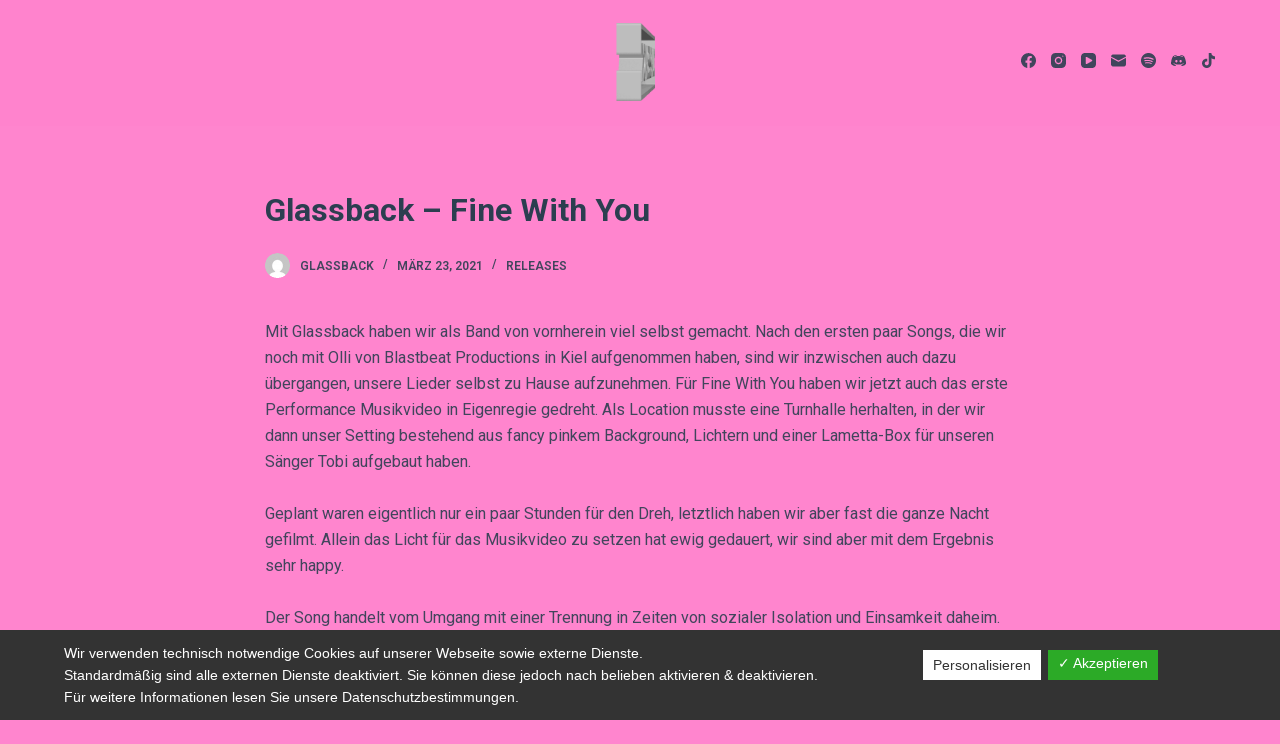

--- FILE ---
content_type: text/html; charset=UTF-8
request_url: https://glassback.de/glassback-fine-with-you/
body_size: 47912
content:

<!doctype html>
<html lang="de-DE">
<head>
	
	<meta charset="UTF-8">
	<meta name="viewport" content="width=device-width, initial-scale=1, maximum-scale=5, viewport-fit=cover">
	<link rel="profile" href="https://gmpg.org/xfn/11">

	<meta name='robots' content='index, follow, max-image-preview:large, max-snippet:-1, max-video-preview:-1' />
<link rel="alternate" href="https://glassback.de/glassback-fine-with-you/" hreflang="de" />
<link rel="alternate" href="https://glassback.de/en/glassback-fine-with-you-2/" hreflang="en" />

	<!-- This site is optimized with the Yoast SEO plugin v19.4 - https://yoast.com/wordpress/plugins/seo/ -->
	<title>Glassback - Fine With You - Glassback</title>
	<link rel="canonical" href="https://glassback.de/glassback-fine-with-you/" />
	<meta property="og:locale" content="de_DE" />
	<meta property="og:locale:alternate" content="en_US" />
	<meta property="og:type" content="article" />
	<meta property="og:title" content="Glassback - Fine With You - Glassback" />
	<meta property="og:description" content="Mit Glassback haben wir als Band von vornherein viel selbst gemacht. Nach den ersten paar Songs, die wir noch mit Olli von Blastbeat Productions in Kiel aufgenommen haben, sind wir inzwischen auch dazu übergangen, unsere Lieder selbst zu Hause aufzunehmen. Für Fine With You haben wir jetzt auch das erste Performance Musikvideo in Eigenregie gedreht. Als Location musste eine Turnhalle herhalten, in der wir dann unser Setting bestehend aus fancy pinkem Background, Lichtern und einer Lametta-Box für unseren Sänger Tobi aufgebaut haben. Geplant waren eigentlich nur ein paar Stunden für den Dreh, letztlich haben wir aber fast die ganze Nacht…" />
	<meta property="og:url" content="https://glassback.de/glassback-fine-with-you/" />
	<meta property="og:site_name" content="Glassback" />
	<meta property="article:published_time" content="2021-03-23T12:00:00+00:00" />
	<meta property="article:modified_time" content="2021-09-12T14:32:02+00:00" />
	<meta property="og:image" content="https://glassback.de/wp-content/uploads/2021/04/Artwork-Fine-with-You-1800-1024x1024.png" />
	<meta property="og:image:width" content="1024" />
	<meta property="og:image:height" content="1024" />
	<meta property="og:image:type" content="image/png" />
	<meta name="author" content="Glassback" />
	<meta name="twitter:card" content="summary_large_image" />
	<meta name="twitter:label1" content="Verfasst von" />
	<meta name="twitter:data1" content="Glassback" />
	<meta name="twitter:label2" content="Geschätzte Lesezeit" />
	<meta name="twitter:data2" content="1 Minute" />
	<script type="application/ld+json" class="yoast-schema-graph">{"@context":"https://schema.org","@graph":[{"@type":"Organization","@id":"https://glassback.de/#organization","name":"Glassback","url":"https://glassback.de/","sameAs":[],"logo":{"@type":"ImageObject","inLanguage":"de","@id":"https://glassback.de/#/schema/logo/image/","url":"https://i1.wp.com/glassback.de/wp-content/uploads/2022/11/Sequenz-02_4.gif?fit=1920%2C700&ssl=1","contentUrl":"https://i1.wp.com/glassback.de/wp-content/uploads/2022/11/Sequenz-02_4.gif?fit=1920%2C700&ssl=1","width":1920,"height":700,"caption":"Glassback"},"image":{"@id":"https://glassback.de/#/schema/logo/image/"}},{"@type":"WebSite","@id":"https://glassback.de/#website","url":"https://glassback.de/","name":"Glassback","description":"","publisher":{"@id":"https://glassback.de/#organization"},"potentialAction":[{"@type":"SearchAction","target":{"@type":"EntryPoint","urlTemplate":"https://glassback.de/?s={search_term_string}"},"query-input":"required name=search_term_string"}],"inLanguage":"de"},{"@type":"ImageObject","inLanguage":"de","@id":"https://glassback.de/glassback-fine-with-you/#primaryimage","url":"https://i1.wp.com/glassback.de/wp-content/uploads/2021/04/Artwork-Fine-with-You-1800.png?fit=1800%2C1800&ssl=1","contentUrl":"https://i1.wp.com/glassback.de/wp-content/uploads/2021/04/Artwork-Fine-with-You-1800.png?fit=1800%2C1800&ssl=1","width":1800,"height":1800,"caption":"Artwork"},{"@type":"WebPage","@id":"https://glassback.de/glassback-fine-with-you/","url":"https://glassback.de/glassback-fine-with-you/","name":"Glassback - Fine With You - Glassback","isPartOf":{"@id":"https://glassback.de/#website"},"primaryImageOfPage":{"@id":"https://glassback.de/glassback-fine-with-you/#primaryimage"},"image":{"@id":"https://glassback.de/glassback-fine-with-you/#primaryimage"},"thumbnailUrl":"https://i1.wp.com/glassback.de/wp-content/uploads/2021/04/Artwork-Fine-with-You-1800.png?fit=1800%2C1800&ssl=1","datePublished":"2021-03-23T12:00:00+00:00","dateModified":"2021-09-12T14:32:02+00:00","breadcrumb":{"@id":"https://glassback.de/glassback-fine-with-you/#breadcrumb"},"inLanguage":"de","potentialAction":[{"@type":"ReadAction","target":["https://glassback.de/glassback-fine-with-you/"]}]},{"@type":"BreadcrumbList","@id":"https://glassback.de/glassback-fine-with-you/#breadcrumb","itemListElement":[{"@type":"ListItem","position":1,"name":"Startseite","item":"https://glassback.de/"},{"@type":"ListItem","position":2,"name":"Glassback &#8211; Fine With You"}]},{"@type":"Article","@id":"https://glassback.de/glassback-fine-with-you/#article","isPartOf":{"@id":"https://glassback.de/glassback-fine-with-you/"},"author":{"name":"Glassback","@id":"https://glassback.de/#/schema/person/ed850e803c3249d88773faad7df0befd"},"headline":"Glassback &#8211; Fine With You","datePublished":"2021-03-23T12:00:00+00:00","dateModified":"2021-09-12T14:32:02+00:00","mainEntityOfPage":{"@id":"https://glassback.de/glassback-fine-with-you/"},"wordCount":153,"commentCount":0,"publisher":{"@id":"https://glassback.de/#organization"},"image":{"@id":"https://glassback.de/glassback-fine-with-you/#primaryimage"},"thumbnailUrl":"https://i1.wp.com/glassback.de/wp-content/uploads/2021/04/Artwork-Fine-with-You-1800.png?fit=1800%2C1800&ssl=1","articleSection":["Releases"],"inLanguage":"de","potentialAction":[{"@type":"CommentAction","name":"Comment","target":["https://glassback.de/glassback-fine-with-you/#respond"]}]},{"@type":"Person","@id":"https://glassback.de/#/schema/person/ed850e803c3249d88773faad7df0befd","name":"Glassback","image":{"@type":"ImageObject","inLanguage":"de","@id":"https://glassback.de/#/schema/person/image/","url":"https://secure.gravatar.com/avatar/89ce6d235770bf22b838f1bea36140b1?s=96&d=mm&r=g","contentUrl":"https://secure.gravatar.com/avatar/89ce6d235770bf22b838f1bea36140b1?s=96&d=mm&r=g","caption":"Glassback"},"url":"https://glassback.de/author/gbadmin/"}]}</script>
	<!-- / Yoast SEO plugin. -->


<link rel='dns-prefetch' href='//cdnjs.cloudflare.com' />
<link rel='dns-prefetch' href='//s.w.org' />
<link rel='dns-prefetch' href='//i0.wp.com' />
<link rel='dns-prefetch' href='//i1.wp.com' />
<link rel='dns-prefetch' href='//i2.wp.com' />
<link rel='dns-prefetch' href='//c0.wp.com' />
<link rel="alternate" type="application/rss+xml" title="Glassback &raquo; Feed" href="https://glassback.de/feed/" />
<link rel="alternate" type="application/rss+xml" title="Glassback &raquo; Kommentar-Feed" href="https://glassback.de/comments/feed/" />
<link rel="alternate" type="application/rss+xml" title="Glassback &raquo; Glassback &#8211; Fine With You-Kommentar-Feed" href="https://glassback.de/glassback-fine-with-you/feed/" />
		<!-- This site uses the Google Analytics by MonsterInsights plugin v9.11.1 - Using Analytics tracking - https://www.monsterinsights.com/ -->
		<!-- Note: MonsterInsights is not currently configured on this site. The site owner needs to authenticate with Google Analytics in the MonsterInsights settings panel. -->
					<!-- No tracking code set -->
				<!-- / Google Analytics by MonsterInsights -->
		<link rel='stylesheet' id='wp-block-library-css'  href='https://c0.wp.com/c/5.8.12/wp-includes/css/dist/block-library/style.min.css' media='all' />
<style id='wp-block-library-inline-css'>
.has-text-align-justify{text-align:justify;}
</style>
<link rel='stylesheet' id='mediaelement-css'  href='https://c0.wp.com/c/5.8.12/wp-includes/js/mediaelement/mediaelementplayer-legacy.min.css' media='all' />
<link rel='stylesheet' id='wp-mediaelement-css'  href='https://c0.wp.com/c/5.8.12/wp-includes/js/mediaelement/wp-mediaelement.min.css' media='all' />
<link rel='stylesheet' id='contact-form-7-css'  href='https://glassback.de/wp-content/plugins/contact-form-7/includes/css/styles.css?ver=5.5.6.1' media='all' />
<link rel='stylesheet' id='dashicons-css'  href='https://c0.wp.com/c/5.8.12/wp-includes/css/dashicons.min.css' media='all' />
<link rel='stylesheet' id='dsgvoaio_frontend_css-css'  href='https://glassback.de/wp-content/plugins/dsgvo-all-in-one-for-wp/assets/css/plugin.css?ver=5.8.12' media='all' />
<link rel='stylesheet' id='elementor-icons-css'  href='https://glassback.de/wp-content/plugins/elementor/assets/lib/eicons/css/elementor-icons.min.css?ver=5.18.0' media='all' />
<link rel='stylesheet' id='elementor-frontend-legacy-css'  href='https://glassback.de/wp-content/plugins/elementor/assets/css/frontend-legacy.min.css?ver=3.11.5' media='all' />
<link rel='stylesheet' id='elementor-frontend-css'  href='https://glassback.de/wp-content/plugins/elementor/assets/css/frontend.min.css?ver=3.11.5' media='all' />
<link rel='stylesheet' id='swiper-css'  href='https://glassback.de/wp-content/plugins/elementor/assets/lib/swiper/css/swiper.min.css?ver=5.3.6' media='all' />
<link rel='stylesheet' id='elementor-post-37-css'  href='https://glassback.de/wp-content/uploads/elementor/css/post-37.css?ver=1637092650' media='all' />
<link rel='stylesheet' id='elementor-global-css'  href='https://glassback.de/wp-content/uploads/elementor/css/global.css?ver=1637092650' media='all' />
<link rel='stylesheet' id='ct-main-styles-css'  href='https://glassback.de/wp-content/themes/blocksy/static/bundle/main.min.css?ver=1.8.5.4' media='all' />
<link rel='stylesheet' id='ct-page-title-styles-css'  href='https://glassback.de/wp-content/themes/blocksy/static/bundle/page-title.min.css?ver=1.8.5.4' media='all' />
<link rel='stylesheet' id='ct-back-to-top-styles-css'  href='https://glassback.de/wp-content/themes/blocksy/static/bundle/back-to-top.min.css?ver=1.8.5.4' media='all' />
<link rel='stylesheet' id='ct-elementor-styles-css'  href='https://glassback.de/wp-content/themes/blocksy/static/bundle/elementor-frontend.min.css?ver=1.8.5.4' media='all' />
<link rel='stylesheet' id='ct-comments-styles-css'  href='https://glassback.de/wp-content/themes/blocksy/static/bundle/comments.min.css?ver=1.8.5.4' media='all' />
<link rel='stylesheet' id='ct-cf-7-styles-css'  href='https://glassback.de/wp-content/themes/blocksy/static/bundle/cf-7.min.css?ver=1.8.5.4' media='all' />
<link rel='stylesheet' id='google-fonts-1-css'  href='https://fonts.googleapis.com/css?family=Roboto%3A100%2C100italic%2C200%2C200italic%2C300%2C300italic%2C400%2C400italic%2C500%2C500italic%2C600%2C600italic%2C700%2C700italic%2C800%2C800italic%2C900%2C900italic%7CRoboto+Slab%3A100%2C100italic%2C200%2C200italic%2C300%2C300italic%2C400%2C400italic%2C500%2C500italic%2C600%2C600italic%2C700%2C700italic%2C800%2C800italic%2C900%2C900italic&#038;display=auto&#038;ver=5.8.12' media='all' />
<link rel='stylesheet' id='jetpack_css-css'  href='https://c0.wp.com/p/jetpack/10.0.2/css/jetpack.css' media='all' />
<link rel="preconnect" href="https://fonts.gstatic.com/" crossorigin><script src='https://c0.wp.com/c/5.8.12/wp-includes/js/tinymce/tinymce.min.js' id='wp-tinymce-root-js'></script>
<script src='https://c0.wp.com/c/5.8.12/wp-includes/js/tinymce/plugins/compat3x/plugin.min.js' id='wp-tinymce-js'></script>
<script src='https://c0.wp.com/c/5.8.12/wp-includes/js/jquery/jquery.min.js' id='jquery-core-js'></script>
<script src='https://c0.wp.com/c/5.8.12/wp-includes/js/jquery/jquery-migrate.min.js' id='jquery-migrate-js'></script>
<script id='dsdvo_tarteaucitron-js-extra'>
var parms = {"version":"4.1","close_popup_auto":"off","animation_time":"1000","nolabel":"NEIN","yeslabel":"JA","showpolicyname":"Datenschutzbedingungen \/ Cookies angezeigen","maincatname":"Allgemeine Cookies","language":"de","woocommercecookies":" ","polylangcookie":"pll_language","usenocookies":"Dieser Dienst nutzt keine Cookies.","nocookietext":"Dieser Dienst hat keine Cookies gespeichert.","cookietextusage":"Gespeicherte Cookies:","cookietextusagebefore":"Folgende Cookies k\u00f6nnen gespeichert werden:","adminajaxurl":"https:\/\/glassback.de\/wp-admin\/admin-ajax.php","vgwort_defaultoptinout":"optin","koko_defaultoptinout":"optin","ga_defaultoptinout":"optin","notice_design":"dark","expiretime":"7","noticestyle":"style1","backgroundcolor":"#333","textcolor":"#ffffff","buttonbackground":"#fff","buttontextcolor":"#333","buttonlinkcolor":"","cookietext":"<p>Wir verwenden technisch notwendige Cookies auf unserer Webseite sowie externe Dienste.<br \/>\nStandardm\u00e4\u00dfig sind alle externen Dienste deaktiviert. Sie k\u00f6nnen diese jedoch nach belieben aktivieren & deaktivieren.<br \/>\nF\u00fcr weitere Informationen lesen Sie unsere Datenschutzbestimmungen.<\/p>\n","cookieaccepttext":"Akzeptieren","btn_text_customize":"Personalisieren","cookietextscroll":"Durch das fortgesetzte bl\u00e4ttern stimmen Sie der Nutzung von externen Diensten und Cookies zu.","policyurl":"https:\/\/glassback.de\/ueber-uns\/","policyurltext":"Hier finden Sie unsere Datenschutzbestimmungen","ablehnentxt":"Ablehnen","ablehnentext":"Sie haben die Bedingungen abgelehnt. Sie werden daher auf google.de weitergeleitet.","ablehnenurl":"www.google.de","showrejectbtn":"off","popupagbs":" ","languageswitcher":"\n\t\t\t\t\t<ul class=\"dsgvo_lang_switcher\">\t<li class=\"lang-item lang-item-6 lang-item-de current-lang lang-item-first\"><a  lang=\"de-DE\" hreflang=\"de-DE\" href=\"https:\/\/glassback.de\/glassback-fine-with-you\/\"><img src=\"data:image\/png;base64,iVBORw0KGgoAAAANSUhEUgAAABAAAAALCAIAAAD5gJpuAAABLElEQVR4AY2QgUZEQRSGz9ydmzbYkBWABBJYABHEFhJ6m0WP0DMEQNIr9AKrN8ne2Tt3Zs7MOdOZmRBEv+v34Tvub9R6fdNlAzU+snSME\/wdjbjbbJ6EiEg6BA8102QbjKNpoMzw8v6qD\/sOALbbT2MC1NgaAWOKOgxf5czY+4dbAX2G\/THzcozLrvPV85IQyqVz0rvg2p9Pei4HjzSsiFbV4JgyhhxCjpGdZ0RhdikLB9\/b8Qig7MkpSovR7Cp59q6CazaNFiTt4J82o6uvdMVwTsztKTXZod4jgOJJuqNAjFyGrBR8gM6XwKfIC4KanBSTZ0rClKh08D9DFh3egW7ebH7NcRDQWrz9rM2Ne+mDOXB2mZJ8agL19nwxR2iZXGm1gDbQKhDjd4yHb2oW\/KR8xHicAAAAAElFTkSuQmCC\" alt=\"Deutsch\" width=\"16\" height=\"11\" style=\"width: 16px; height: 11px;\" \/><\/a><\/li>\n\t<li class=\"lang-item lang-item-9 lang-item-en\"><a  lang=\"en-US\" hreflang=\"en-US\" href=\"https:\/\/glassback.de\/en\/glassback-fine-with-you-2\/\"><img src=\"data:image\/png;base64,iVBORw0KGgoAAAANSUhEUgAAABAAAAALCAMAAABBPP0LAAAAmVBMVEViZsViZMJiYrf9gnL8eWrlYkjgYkjZYkj8\/PujwPybvPz4+PetraBEgfo+fvo3efkydfkqcvj8Y2T8UlL8Q0P8MzP9k4Hz8\/Lu7u4DdPj9\/VrKysI9fPoDc\/EAZ7z7IiLHYkjp6ekCcOTk5OIASbfY\/v21takAJrT5Dg6sYkjc3Nn94t2RkYD+y8KeYkjs\/v7l5fz0dF22YkjWvcOLAAAAgElEQVR4AR2KNULFQBgGZ5J13KGGKvc\/Cw1uPe62eb9+Jr1EUBFHSgxxjP2Eca6AfUSfVlUfBvm1Ui1bqafctqMndNkXpb01h5TLx4b6TIXgwOCHfjv+\/Pz+5vPRw7txGWT2h6yO0\/GaYltIp5PT1dEpLNPL\/SdWjYjAAZtvRPgHJX4Xio+DSrkAAAAASUVORK5CYII=\" alt=\"English\" width=\"16\" height=\"11\" style=\"width: 16px; height: 11px;\" \/><\/a><\/li>\n<\/ul>\n\t\t\t\t\t","pixelorderid":"","fbpixel_content_type":"","fbpixel_content_ids":"","fbpixel_currency":"","fbpixel_product_cat":"","fbpixel_content_name":"","fbpixel_product_price":"","isbuyedsendet":"","pixelevent":"","pixeleventcurrency":"","pixeleventamount":"","outgoing_text":"<p><strong>Sie verlassen nun unsere Internetpr\u00e4senz<\/strong><\/p>\n<p>Da Sie auf einen externen Link geklickt haben verlassen Sie nun unsere Internetpr\u00e4senz.<\/p>\n<p>Sind Sie damit einverstanden so klicken Sie auf den nachfolgenden Button:<\/p>\n","youtube_spt":"","twitter_spt":"","linkedin_spt":"","shareaholic_spt":"","vgwort_spt":"","accepttext":"Zulassen","policytextbtn":"Datenschutzbedingungen","show_layertext":"off"};
</script>
<script src='https://glassback.de/wp-content/plugins/dsgvo-all-in-one-for-wp/assets/js/tarteaucitron/tarteaucitron.min.js?ver=5.8.12' id='dsdvo_tarteaucitron-js'></script>
<script id='dsgvoaio_inline_js-js-after'>
jQuery( document ).ready(function() {
					
					tarteaucitron.init({

						"hashtag": "#tarteaucitron",

						"cookieName": "dsgvoaiowp_cookie", 

						"highPrivacy": true,

						"orientation": "center",

						"adblocker": false, 

						"showAlertSmall": true, 

						"cookieslist": true, 

						"removeCredit": true, 

						"expireCookie": 7, 

						"handleBrowserDNTRequest": false, 

						//"cookieDomain": ".glassback.de" 

						"removeCredit": true, 

						"moreInfoLink": false, 

						});
					});	
				var tarteaucitronForceLanguage = 'de'
</script>
<script src='//cdnjs.cloudflare.com/ajax/libs/jquery-easing/1.4.1/jquery.easing.min.js?ver=5.8.12' id='jquery-easing-js'></script>
<link rel="https://api.w.org/" href="https://glassback.de/wp-json/" /><link rel="alternate" type="application/json" href="https://glassback.de/wp-json/wp/v2/posts/543" /><link rel="EditURI" type="application/rsd+xml" title="RSD" href="https://glassback.de/xmlrpc.php?rsd" />
<link rel="wlwmanifest" type="application/wlwmanifest+xml" href="https://glassback.de/wp-includes/wlwmanifest.xml" /> 
<meta name="generator" content="WordPress 5.8.12" />
<link rel='shortlink' href='https://glassback.de/?p=543' />
<link rel="alternate" type="application/json+oembed" href="https://glassback.de/wp-json/oembed/1.0/embed?url=https%3A%2F%2Fglassback.de%2Fglassback-fine-with-you%2F" />
<link rel="alternate" type="text/xml+oembed" href="https://glassback.de/wp-json/oembed/1.0/embed?url=https%3A%2F%2Fglassback.de%2Fglassback-fine-with-you%2F&#038;format=xml" />
<style type='text/css'>img#wpstats{display:none}</style>
		<noscript><link rel='stylesheet' href='https://glassback.de/wp-content/themes/blocksy/static/bundle/no-scripts.min.css' type='text/css' /></noscript>
<style id="ct-main-styles-inline-css">[data-header*="type-1"] .ct-header [data-id="logo"] .site-logo-container {--logo-max-height:126px;} [data-header*="type-1"] .ct-header [data-id="logo"] .site-title {--fontWeight:700;--fontSize:25px;--linkInitialColor:var(--paletteColor4);} [data-header*="type-1"] .ct-header [data-row*="middle"] {--height:120px;--background-image:none;--background-color:#ff83cd;--borderTop:none;--borderBottom:none;--box-shadow:none;} [data-header*="type-1"] .ct-header [data-row*="middle"] > div {--borderTop:none;--borderBottom:none;} [data-header*="type-1"] [data-id="mobile-menu"] {--fontWeight:700;--fontSize:30px;--linkInitialColor:#ffffff;} [data-header*="type-1"] #offcanvas > section {--background-image:none;--background-color:rgba(18, 21, 25, 0.98);} [data-header*="type-1"] #offcanvas {--background-image:none;--background-color:rgba(255,255,255,0);--side-panel-width:500px;} [data-header*="type-1"] [data-behaviour*="side"] {--box-shadow:0px 0px 70px rgba(0, 0, 0, 0.35);} [data-header*="type-1"] [data-id="socials"].ct-header-socials [data-color="custom"] {--background-color:rgba(218, 222, 228, 0.3);--background-hover-color:var(--paletteColor1);} [data-header*="type-1"] [data-id="socials"].ct-header-socials .ct-label {--visibility:none;} [data-header*="type-1"] .ct-header [data-row*="top"] {--height:50px;--background-image:none;--background-color:var(--paletteColor8);--borderTop:none;--borderBottom:none;--box-shadow:none;} [data-header*="type-1"] .ct-header [data-row*="top"] > div {--borderTop:none;--borderBottom:none;} [data-header*="type-1"] {--headerHeight:120px;} [data-footer*="type-1"] [data-id="copyright"] {--fontWeight:400;--fontSize:15px;--lineHeight:1.3;} [data-footer*="type-1"] .ct-footer [data-id="menu"] ul {--fontWeight:700;--textTransform:uppercase;--fontSize:12px;--lineHeight:1.3;} [data-footer*="type-1"] .ct-footer [data-id="menu"] > ul > li > a {--linkInitialColor:var(--color);} [data-footer*="type-1"] .ct-footer [data-row*="top"] > div {--container-spacing:30px;--border:none;--grid-template-columns:repeat(2, 1fr);} [data-footer*="type-1"] .ct-footer [data-row*="top"] .widget-title {--fontSize:16px;} [data-footer*="type-1"] .ct-footer [data-row*="top"] {--background-image:none;--overlay-color:none;--background-color:#ff83cd;} [data-footer*="type-1"] footer.ct-footer {--background-image:none;--background-color:#ff83cd;}:root {--fontFamily:-apple-system, BlinkMacSystemFont, 'Segoe UI', Roboto, Helvetica, Arial, sans-serif, 'Apple Color Emoji', 'Segoe UI Emoji', 'Segoe UI Symbol';--fontWeight:400;--textTransform:none;--textDecoration:none;--fontSize:16px;--lineHeight:1.65;--letterSpacing:0em;--buttonFontWeight:500;--buttonFontSize:15px;--has-classic-forms:var(--true);--has-modern-forms:var(--false);--form-field-border-initial-color:var(--border-color);--form-field-border-focus-color:var(--paletteColor1);--form-selection-control-initial-color:var(--border-color);--form-selection-control-accent-color:var(--paletteColor1);--paletteColor1:#f6ace3;--paletteColor2:#676ceb;--paletteColor3:rgba(44, 62, 80, 0.9);--paletteColor4:rgba(44, 62, 80, 1);--paletteColor5:#ffffff;--paletteColor6:#edeff2;--paletteColor7:#f8f9fb;--paletteColor8:#ffffff;--color:var(--paletteColor3);--linkInitialColor:#676ceb;--linkHoverColor:#9c9fed;--selectionTextColor:#ffffff;--selectionBackgroundColor:#f6ace3;--border-color:var(--paletteColor5);--headings-color:var(--paletteColor4);--contentSpacing:1.5em;--buttonMinHeight:40px;--buttonTextInitialColor:#ffffff;--buttonTextHoverColor:#ffffff;--buttonInitialColor:#9c33a3;--buttonHoverColor:var(--paletteColor2);--button-border:none;--buttonBorderRadius:3px;--container-max-width:1290px;--content-vertical-spacing:60px;--narrow-container-max-width:750px;--wide-offset:130px;}h1 {--fontWeight:700;--fontSize:40px;--lineHeight:1.5;}h2 {--fontWeight:700;--fontSize:35px;--lineHeight:1.5;}h3 {--fontWeight:700;--fontSize:30px;--lineHeight:1.5;}h4 {--fontWeight:700;--fontSize:25px;--lineHeight:1.5;}h5 {--fontWeight:700;--fontSize:20px;--lineHeight:1.5;}h6 {--fontWeight:700;--fontSize:16px;--lineHeight:1.5;}.wp-block-quote.is-style-large p, .wp-block-pullquote p, .ct-quote-widget blockquote {--fontFamily:Georgia, Sans-Serif;--fontWeight:600;--fontSize:25px;}code, kbd, samp, pre {--fontFamily:monospace, Sans-Serif;--fontWeight:400;--fontSize:16px;}.ct-sidebar .widget-title {--fontSize:18px;}.ct-breadcrumbs {--fontWeight:600;--textTransform:uppercase;--fontSize:12px;}body {--background-image:none;--background-color:#ff85ce;} [data-prefix="single_blog_post"] .entry-header .page-title {--fontSize:32px;} [data-prefix="single_blog_post"] .entry-header .entry-meta {--fontWeight:600;--textTransform:uppercase;--fontSize:12px;--lineHeight:1.5;} [data-prefix="blog"] .entry-header .page-title {--fontSize:32px;} [data-prefix="blog"] .entry-header .entry-meta {--fontWeight:600;--textTransform:uppercase;--fontSize:12px;--lineHeight:1.5;} [data-prefix="categories"] .entry-header .page-title {--fontSize:32px;} [data-prefix="categories"] .entry-header .entry-meta {--fontWeight:600;--textTransform:uppercase;--fontSize:12px;--lineHeight:1.5;} [data-prefix="search"] .entry-header .page-title {--fontSize:32px;} [data-prefix="search"] .entry-header .entry-meta {--fontWeight:600;--textTransform:uppercase;--fontSize:12px;--lineHeight:1.5;} [data-prefix="author"] .entry-header .page-title {--fontSize:32px;} [data-prefix="author"] .entry-header .entry-meta {--fontWeight:600;--textTransform:uppercase;--fontSize:12px;--lineHeight:1.5;} [data-prefix="author"] .hero-section[data-type="type-2"] {--background-image:none;--background-color:var(--paletteColor6);--container-padding:50px 0;} [data-prefix="single_page"] .entry-header .page-title {--fontSize:32px;} [data-prefix="single_page"] .entry-header .entry-meta {--fontWeight:600;--textTransform:uppercase;--fontSize:12px;--lineHeight:1.5;} [data-prefix="single_page"] .hero-section[data-type="type-1"] {--alignment:left;} [data-prefix="blog"] .entry-card .entry-title {--fontSize:20px;--lineHeight:1.3;} [data-prefix="blog"] .entry-card .entry-meta {--fontWeight:600;--textTransform:uppercase;--fontSize:12px;} [data-prefix="blog"] [data-cards="boxed"] .entry-card {--box-shadow:0px 12px 18px -6px rgba(34, 56, 101, 0.04);} [data-prefix="categories"] .entries {--grid-template-columns:repeat(3, 1fr);} [data-prefix="categories"] .entry-card .entry-title {--fontSize:20px;--lineHeight:1.3;} [data-prefix="categories"] .entry-card .entry-meta {--fontWeight:600;--textTransform:uppercase;--fontSize:12px;} [data-prefix="categories"] [data-cards="boxed"] .entry-card {--box-shadow:0px 12px 18px -6px rgba(34, 56, 101, 0.04);} [data-prefix="author"] .entries {--grid-template-columns:repeat(3, 1fr);} [data-prefix="author"] .entry-card .entry-title {--fontSize:20px;--lineHeight:1.3;} [data-prefix="author"] .entry-card .entry-meta {--fontWeight:600;--textTransform:uppercase;--fontSize:12px;} [data-prefix="author"] [data-cards="boxed"] .entry-card {--box-shadow:0px 12px 18px -6px rgba(34, 56, 101, 0.04);} [data-prefix="search"] .entries {--grid-template-columns:repeat(3, 1fr);} [data-prefix="search"] .entry-card .entry-title {--fontSize:20px;--lineHeight:1.3;} [data-prefix="search"] .entry-card .entry-meta {--fontWeight:600;--textTransform:uppercase;--fontSize:12px;} [data-prefix="search"] [data-cards="boxed"] .entry-card {--box-shadow:0px 12px 18px -6px rgba(34, 56, 101, 0.04);}form textarea {--form-field-height:170px;}.ct-sidebar {--linkInitialColor:var(--color);}.ct-back-to-top {--icon-color:#ffffff;--icon-hover-color:#ffffff;} [data-prefix="single_blog_post"] article[class*="post"] {--has-boxed:var(--false);--has-wide:var(--true);} [data-prefix="single_page"] article[class*="post"] {--has-boxed:var(--false);--has-wide:var(--true);}</style>
<style id="ct-main-styles-tablet-inline-css" media="(max-width: 999.98px)">[data-header*="type-1"] .ct-header [data-id="logo"] .site-logo-container {--logo-max-height:130px;} [data-header*="type-1"] .ct-header [data-row*="middle"] {--height:70px;} [data-header*="type-1"] #offcanvas {--side-panel-width:65vw;} [data-header*="type-1"] .ct-header [data-row*="top"] {--background-image:none;--background-color:#ff83cd;} [data-header*="type-1"] {--headerHeight:50px;} [data-footer*="type-1"] .ct-footer [data-row*="top"] > div {--grid-template-columns:initial;} [data-prefix="single_blog_post"] .entry-header .page-title {--fontSize:30px;} [data-prefix="blog"] .entry-header .page-title {--fontSize:30px;} [data-prefix="categories"] .entry-header .page-title {--fontSize:30px;} [data-prefix="search"] .entry-header .page-title {--fontSize:30px;} [data-prefix="author"] .entry-header .page-title {--fontSize:30px;} [data-prefix="single_page"] .entry-header .page-title {--fontSize:30px;} [data-prefix="categories"] .entries {--grid-template-columns:repeat(2, 1fr);} [data-prefix="author"] .entries {--grid-template-columns:repeat(2, 1fr);} [data-prefix="search"] .entries {--grid-template-columns:repeat(2, 1fr);}</style>
<style id="ct-main-styles-mobile-inline-css" media="(max-width: 689.98px)">[data-header*="type-1"] .ct-header [data-id="logo"] .site-logo-container {--logo-max-height:139px;} [data-header*="type-1"] [data-id="mobile-menu"] {--fontSize:20px;} [data-header*="type-1"] #offcanvas {--side-panel-width:90vw;} [data-footer*="type-1"] .ct-footer [data-row*="top"] > div {--grid-template-columns:initial;} [data-prefix="single_blog_post"] .entry-header .page-title {--fontSize:25px;} [data-prefix="blog"] .entry-header .page-title {--fontSize:25px;} [data-prefix="categories"] .entry-header .page-title {--fontSize:25px;} [data-prefix="search"] .entry-header .page-title {--fontSize:25px;} [data-prefix="author"] .entry-header .page-title {--fontSize:25px;} [data-prefix="single_page"] .entry-header .page-title {--fontSize:25px;} [data-prefix="blog"] .entry-card .entry-title {--fontSize:18px;} [data-prefix="categories"] .entries {--grid-template-columns:repeat(1, 1fr);} [data-prefix="categories"] .entry-card .entry-title {--fontSize:18px;} [data-prefix="author"] .entries {--grid-template-columns:repeat(1, 1fr);} [data-prefix="author"] .entry-card .entry-title {--fontSize:18px;} [data-prefix="search"] .entries {--grid-template-columns:repeat(1, 1fr);} [data-prefix="search"] .entry-card .entry-title {--fontSize:18px;}:root {--content-vertical-spacing:0px;}</style>
<meta name="generator" content="Elementor 3.11.5; settings: css_print_method-external, google_font-enabled, font_display-auto">
			<style type="text/css">
				/* If html does not have either class, do not show lazy loaded images. */
				html:not( .jetpack-lazy-images-js-enabled ):not( .js ) .jetpack-lazy-image {
					display: none;
				}
			</style>
			<script>
				document.documentElement.classList.add(
					'jetpack-lazy-images-js-enabled'
				);
			</script>
		<link rel="icon" href="https://i2.wp.com/glassback.de/wp-content/uploads/2020/04/favicon_01.png?fit=32%2C32&#038;ssl=1" sizes="32x32" />
<link rel="icon" href="https://i2.wp.com/glassback.de/wp-content/uploads/2020/04/favicon_01.png?fit=48%2C48&#038;ssl=1" sizes="192x192" />
<link rel="apple-touch-icon" href="https://i2.wp.com/glassback.de/wp-content/uploads/2020/04/favicon_01.png?fit=48%2C48&#038;ssl=1" />
<meta name="msapplication-TileImage" content="https://i2.wp.com/glassback.de/wp-content/uploads/2020/04/favicon_01.png?fit=48%2C48&#038;ssl=1" />
	</head>

<body class="post-template-default single single-post postid-543 single-format-standard wp-custom-logo wp-embed-responsive elementor-default elementor-kit-37 elementor-page elementor-page-543 ct-loading ct-elementor-default-template" data-link="type-2" data-prefix="single_blog_post" data-header="type-1" data-footer="type-1" itemscope="itemscope" itemtype="https://schema.org/Blog" >

<a class="skip-link show-on-focus" href="#main">
	Zum Inhalt springen</a>


<div id="main-container">
	<header id="header" class="ct-header" data-id="type-1" itemscope="" itemtype="https://schema.org/WPHeader" ><div data-device="desktop" ><div data-row="middle" data-column-set="3" ><div class="ct-container" ><div data-column="start" ></div><div data-column="middle" ><div data-items="" >
<div	class="site-branding"
	data-id="logo" 		itemscope="itemscope" itemtype="https://schema.org/Organization" >

			<a href="https://glassback.de/" class="site-logo-container" rel="home"><img width="1920" height="700" src="https://i1.wp.com/glassback.de/wp-content/uploads/2022/11/Sequenz-02_4.gif?fit=1920%2C700&amp;ssl=1" class="default-logo jetpack-lazy-image" alt="Glassback" loading="lazy" data-lazy-src="https://i1.wp.com/glassback.de/wp-content/uploads/2022/11/Sequenz-02_4.gif?fit=1920%2C700&amp;ssl=1&amp;is-pending-load=1" /></a>	
	</div>

</div></div><div data-column="end" data-placements="1" ><div data-items="primary" >
<div
	class="ct-header-socials "
	data-id="socials" >

	
		<div class="ct-social-box" data-icon-size="custom" data-color="custom" data-icons-type="simple" >
			
			
							
				<a href="https://www.facebook.com/Glassback-108610014222915" data-network="facebook" aria-label="Facebook" >
					<span class="ct-icon-container" >
				<svg
				class="ct-icon"
				width="20px"
				height="20px"
				viewBox="0 0 20 20"
				aria-label="Facebook Icon">
					<path d="M20,10.1c0-5.5-4.5-10-10-10S0,4.5,0,10.1c0,5,3.7,9.1,8.4,9.9v-7H5.9v-2.9h2.5V7.9C8.4,5.4,9.9,4,12.2,4c1.1,0,2.2,0.2,2.2,0.2v2.5h-1.3c-1.2,0-1.6,0.8-1.6,1.6v1.9h2.8L13.9,13h-2.3v7C16.3,19.2,20,15.1,20,10.1z"/>
				</svg>
			</span><span class="ct-label" hidden="" >Facebook</span>				</a>
							
				<a href="https://www.instagram.com/glassbackband/" data-network="instagram" aria-label="Instagram" >
					<span class="ct-icon-container" >
				<svg
				class="ct-icon"
				width="20"
				height="20"
				viewBox="0 0 20 20"
				aria-label="Instagram Icon">
					<circle cx="10" cy="10" r="3.3"/>
					<path d="M14.2,0H5.8C2.6,0,0,2.6,0,5.8v8.3C0,17.4,2.6,20,5.8,20h8.3c3.2,0,5.8-2.6,5.8-5.8V5.8C20,2.6,17.4,0,14.2,0zM10,15c-2.8,0-5-2.2-5-5s2.2-5,5-5s5,2.2,5,5S12.8,15,10,15z M15.8,5C15.4,5,15,4.6,15,4.2s0.4-0.8,0.8-0.8s0.8,0.4,0.8,0.8S16.3,5,15.8,5z"/>
				</svg>
			</span><span class="ct-label" hidden="" >Instagram</span>				</a>
							
				<a href="https://www.youtube.com/channel/UCZJSr8GkRwWl_8ho2GYYuxQ" data-network="youtube" aria-label="YouTube" >
					<span class="ct-icon-container" >
				<svg
				class="ct-icon"
				width="20"
				height="20"
				viewbox="0 0 20 20"
				aria-label="YouTube Icon">
					<path d="M15,0H5C2.2,0,0,2.2,0,5v10c0,2.8,2.2,5,5,5h10c2.8,0,5-2.2,5-5V5C20,2.2,17.8,0,15,0z M14.5,10.9l-6.8,3.8c-0.1,0.1-0.3,0.1-0.5,0.1c-0.5,0-1-0.4-1-1l0,0V6.2c0-0.5,0.4-1,1-1c0.2,0,0.3,0,0.5,0.1l6.8,3.8c0.5,0.3,0.7,0.8,0.4,1.3C14.8,10.6,14.6,10.8,14.5,10.9z"/>
				</svg>
			</span><span class="ct-label" hidden="" >YouTube</span>				</a>
							
				<a href="mailto:info@glassback.de" data-network="email" aria-label="E-Mail" >
					<span class="ct-icon-container" >
				<svg
				class="ct-icon"
				width="20"
				height="20"
				viewBox="0 0 20 20"
				aria-label="Email Icon">
					<path d="M10,10.1L0,4.7C0.1,3.2,1.4,2,3,2h14c1.6,0,2.9,1.2,3,2.8L10,10.1z M10,11.8c-0.1,0-0.2,0-0.4-0.1L0,6.4V15c0,1.7,1.3,3,3,3h4.9h4.3H17c1.7,0,3-1.3,3-3V6.4l-9.6,5.2C10.2,11.7,10.1,11.7,10,11.8z"/>
				</svg>
			</span><span class="ct-label" hidden="" >E-Mail</span>				</a>
							
				<a href="spotify:artist:2wzeeG9GvVlS9o7bLhwwQu" data-network="spotify" aria-label="Spotify" >
					<span class="ct-icon-container" >
				<svg
				class="ct-icon"
				width="20px"
				height="20px"
				viewBox="0 0 20 20"
				aria-label="Spotify Icon">
					<path d="M10,0C4.5,0,0,4.5,0,10s4.5,10,10,10s10-4.5,10-10S15.5,0,10,0z M14.2,14.5c-0.1,0.2-0.3,0.3-0.5,0.3c-0.1,0-0.2,0-0.4-0.1c-1.1-0.7-2.9-1.2-4.4-1.2c-1.6,0-2.8,0.4-2.8,0.4c-0.3,0.1-0.7-0.1-0.8-0.4c-0.1-0.3,0.1-0.7,0.4-0.8c0.1,0,1.4-0.5,3.2-0.5c1.5,0,3.6,0.4,5.1,1.4C14.4,13.8,14.4,14.2,14.2,14.5z M15.5,11.8c-0.1,0.2-0.4,0.4-0.6,0.4c-0.1,0-0.3,0-0.4-0.1c-1.9-1.2-4-1.5-5.7-1.5c-1.9,0-3.5,0.4-3.5,0.4c-0.4,0.1-0.8-0.1-0.9-0.5c-0.1-0.4,0.1-0.8,0.5-0.9c0.1,0,1.7-0.4,3.8-0.4c1.9,0,4.4,0.3,6.6,1.7C15.6,11,15.8,11.5,15.5,11.8z M16.8,8.7c-0.2,0.3-0.5,0.4-0.8,0.4c-0.1,0-0.3,0-0.4-0.1c-2.3-1.3-5-1.6-6.9-1.6c0,0,0,0,0,0c-2.3,0-4.1,0.4-4.1,0.4c-0.5,0.1-0.9-0.2-1-0.6c-0.1-0.5,0.2-0.9,0.6-1c0.1,0,2-0.5,4.5-0.5c0,0,0,0,0,0c2.1,0,5.2,0.3,7.8,1.9C16.9,7.8,17.1,8.3,16.8,8.7z"/>
				</svg>
			</span><span class="ct-label" hidden="" >Spotify</span>				</a>
							
				<a href="https://discord.gg/NjBEzgYW8K" data-network="discord" aria-label="Discord" >
					<span class="ct-icon-container" >
				<svg
				class="ct-icon"
				width="20px"
				height="20px"
				viewBox="0 0 20 20"
				aria-label="Discord Icon">
					<path d="M17.2,4.2c-1.7-1.4-4.5-1.6-4.6-1.6c-0.2,0-0.4,0.1-0.4,0.3c0,0-0.1,0.1-0.1,0.4c1.1,0.2,2.6,0.6,3.8,1.4C16.1,4.7,16.2,5,16,5.2c-0.1,0.1-0.2,0.2-0.4,0.2c-0.1,0-0.2,0-0.2-0.1C13.3,4,10.5,3.9,10,3.9S6.7,4,4.6,5.3C4.4,5.5,4.1,5.4,4,5.2C3.8,5,3.9,4.7,4.1,4.6c1.3-0.8,2.7-1.2,3.8-1.4C7.9,3,7.8,2.9,7.8,2.9C7.7,2.7,7.5,2.6,7.4,2.6c-0.1,0-2.9,0.2-4.6,1.7C1.8,5.1,0,10.1,0,14.3c0,0.1,0,0.2,0.1,0.2c1.3,2.2,4.7,2.8,5.5,2.8c0,0,0,0,0,0c0.1,0,0.3-0.1,0.4-0.2l0.8-1.1c-2.1-0.6-3.2-1.5-3.3-1.6c-0.2-0.2-0.2-0.4,0-0.6c0.2-0.2,0.4-0.2,0.6,0c0,0,2,1.7,6,1.7c4,0,6-1.7,6-1.7c0.2-0.2,0.5-0.1,0.6,0c0.2,0.2,0.1,0.5,0,0.6c-0.1,0.1-1.2,1-3.3,1.6l0.8,1.1c0.1,0.1,0.2,0.2,0.4,0.2c0,0,0,0,0,0c0.8,0,4.2-0.6,5.5-2.8c0-0.1,0.1-0.1,0.1-0.2C20,10.1,18.2,5.1,17.2,4.2z M7.2,12.6c-0.8,0-1.5-0.8-1.5-1.7s0.7-1.7,1.5-1.7c0.8,0,1.5,0.8,1.5,1.7S8,12.6,7.2,12.6z M12.8,12.6c-0.8,0-1.5-0.8-1.5-1.7s0.7-1.7,1.5-1.7c0.8,0,1.5,0.8,1.5,1.7S13.7,12.6,12.8,12.6z"/>
				</svg>
			</span><span class="ct-label" hidden="" >Discord</span>				</a>
							
				<a href="https://www.tiktok.com/@glassbackband" data-network="tiktok" aria-label="TikTok" >
					<span class="ct-icon-container" >
				<svg
				class="ct-icon"
				width="20px"
				height="20px"
				viewBox="0 0 20 20"
				aria-label="TikTok Icon">
					<path d="M18.2 4.5c-2.3-.2-4.1-1.9-4.4-4.2V0h-3.4v13.8c0 1.4-1.2 2.6-2.8 2.6-1.4 0-2.6-1.1-2.6-2.6s1.1-2.6 2.6-2.6h.2l.5.1V7.5h-.7c-3.4 0-6.2 2.8-6.2 6.2S4.2 20 7.7 20s6.2-2.8 6.2-6.2v-7c1.1 1.1 2.4 1.6 3.9 1.6h.8V4.6l-.4-.1z"/>
				</svg>
			</span><span class="ct-label" hidden="" >TikTok</span>				</a>
			
			
					</div>

	
</div>
</div></div></div></div></div><div data-device="mobile" ><div data-row="top" data-column-set="1" ><div class="ct-container" ><div data-column="middle" ><div data-items="" >
<div	class="site-branding"
	data-id="logo" 		itemscope="itemscope" itemtype="https://schema.org/Organization" >

			<a href="https://glassback.de/" class="site-logo-container" rel="home"><img width="1920" height="700" src="https://i1.wp.com/glassback.de/wp-content/uploads/2022/11/Sequenz-02_4.gif?fit=1920%2C700&amp;ssl=1" class="default-logo jetpack-lazy-image" alt="Glassback" loading="lazy" data-lazy-src="https://i1.wp.com/glassback.de/wp-content/uploads/2022/11/Sequenz-02_4.gif?fit=1920%2C700&amp;ssl=1&amp;is-pending-load=1" /></a>	
	</div>

</div></div></div></div></div></header>
	<main id="main" class="site-main hfeed" itemscope="itemscope" itemtype="https://schema.org/CreativeWork" >

		
	<div
		class="ct-container-full"
				data-content="narrow"		data-vertical-spacing="top:bottom">

		
		
	<article
		id="post-543"
		class="post-543 post type-post status-publish format-standard has-post-thumbnail hentry category-releases">

		
<div class="hero-section" data-type="type-1" >
	<header class="entry-header">
		<h1 class="page-title" title="Glassback &amp;#8211; Fine With You" itemprop="headline" >Glassback &#8211; Fine With You</h1><ul class="entry-meta" data-type="simple:slash"  ><li class="meta-author" itemprop="name" ><a href="https://glassback.de/author/gbadmin/" tabindex="-1" class="ct-image-container-static"><img src="https://secure.gravatar.com/avatar/89ce6d235770bf22b838f1bea36140b1?s=50&d=mm&r=g" data-object-fit="~" width="25" height="25" style="height:25px" alt="Standardbild" ></a><a class="ct-meta-element-author" href="https://glassback.de/author/gbadmin/" title="Beiträge von Glassback" rel="author" itemprop="author" >Glassback</a></li><li class="meta-date" itemprop="datePublished" ><time class="ct-meta-element-date" datetime="2021-03-23T12:00:00+00:00" >März 23, 2021</time></li><li class="meta-categories" data-type="simple"><a href="https://glassback.de/blog/releases/" rel="tag" class="ct-term-5" >Releases</a></li></ul>	</header>
</div>

		
		
		<div class="entry-content">
			
<p>Mit Glassback haben wir als Band von vornherein viel selbst gemacht. Nach den ersten paar Songs, die wir noch mit Olli von Blastbeat Productions in Kiel aufgenommen haben, sind wir inzwischen auch dazu übergangen, unsere Lieder selbst zu Hause aufzunehmen. Für Fine With You haben wir jetzt auch das erste Performance Musikvideo in Eigenregie gedreht. Als Location musste eine Turnhalle herhalten, in der wir dann unser Setting bestehend aus fancy pinkem Background, Lichtern und einer Lametta-Box für unseren Sänger Tobi aufgebaut haben. <br><br>Geplant waren eigentlich nur ein paar Stunden für den Dreh, letztlich haben wir aber fast die ganze Nacht gefilmt. Allein das Licht für das Musikvideo zu setzen hat ewig gedauert, wir sind aber mit dem Ergebnis sehr happy.<br><br>Der Song handelt vom Umgang mit einer Trennung in Zeiten von sozialer Isolation und Einsamkeit daheim.<br><br></p>



<figure class="wp-block-embed is-type-rich is-provider-handler-einbetten wp-block-embed-handler-einbetten wp-embed-aspect-16-9 wp-has-aspect-ratio"><div class="wp-block-embed__wrapper">
<iframe loading="lazy" title="Glassback - Fine With You" width="1290" height="726" src="https://www.youtube.com/embed/6AHIpE0NBHI?feature=oembed" frameborder="0" allow="accelerometer; autoplay; clipboard-write; encrypted-media; gyroscope; picture-in-picture" allowfullscreen></iframe>
</div></figure>
		</div>

		
		
		
		
	</article>

	
		
			</div>


				<div class="ct-comments-container">
			<div class="ct-container-narrow">
		
				

<div class="ct-comments" id="comments">
	
	
		<div id="respond" class="comment-respond">
		<h2 id="reply-title" class="comment-reply-title">Schreibe einen Kommentar<span class="ct-cancel-reply"><a rel="nofollow" id="cancel-comment-reply-link" href="/glassback-fine-with-you/#respond" style="display:none;">Antworten abbrechen</a></span></h2><form action="https://glassback.de/wp-comments-post.php" method="post" id="commentform" class="comment-form has-website-field"><p class="comment-form-field-input-author">
				<label for="author">Name <b class="required">&nbsp;*</b></label>
				<input id="author" name="author" type="text" value="" size="30" aria-required='true' />
			</p>
<p class="comment-form-field-input-email">
				<label for="email">E-Mail <b class="required">&nbsp;*</b></label>
				<input id="email" name="email" type="text" value="" size="30" aria-required='true' />
			</p>
<p class="comment-form-field-input-url">
			<label for="url">Webseite</label>
			<input id="url" name="url" type="text" value="" size="30" />
		</p>

<p class="comment-form-field-textarea">
			<label for="comment">Kommentar schreiben</label>
			<textarea id="comment" name="comment" cols="45" rows="8" aria-required="true"></textarea>
		</p><p class="comment-form-cookies-consent"><input id="wp-comment-cookies-consent" name="wp-comment-cookies-consent" type="checkbox" value="yes" /><label for="wp-comment-cookies-consent">Meinen Namen, E-Mail und Website in diesem Browser speichern, bis ich wieder kommentiere.</label></p><p class="form-submit"><button type="submit" name="submit" id="submit" class="submit" value="Kommentar abschicken">Kommentar abschicken</button> <input type='hidden' name='comment_post_ID' value='543' id='comment_post_ID' />
<input type='hidden' name='comment_parent' id='comment_parent' value='0' />
</p></form>	</div><!-- #respond -->
	
	
</div>


					</div>
		</div>
		
		</main>

	<footer class="ct-footer" data-id="type-1" itemscope="" itemtype="https://schema.org/WPFooter" ><div data-row="top" ><div class="ct-container" ><div data-column="menu" >
<nav
	id="footer-menu"
	class="footer-menu "
	data-id="menu" 		itemscope="" itemtype="http://schema.org/SiteNavigationElement" >

	<ul id="menu-top-right" class="menu"><li id="menu-item-317" class="menu-item menu-item-type-post_type menu-item-object-page menu-item-317"><a href="https://glassback.de/kontakt/">contact us</a></li>
<li id="menu-item-303" class="menu-item menu-item-type-post_type menu-item-object-page menu-item-303"><a href="https://glassback.de/impressum/">imprint</a></li>
</ul></nav>
</div><div data-column="copyright" >
<div
	class="ct-footer-copyright"
	data-id="copyright" >

	Copyright &copy; 2026 Glassback - Powered by CreativeThemes</div>
</div></div></div></footer></div>

<div class="ct-drawer-canvas">
	<a href="#main-container" class="ct-back-to-top ct-hidden-sm"
		data-shape="square"
		data-alignment="right"
		title="Gehe nach oben" aria-label="Gehe nach oben">

		<svg class="ct-icon" width="15" height="15" viewBox="0 0 20 20"><path d="M10,0L9.4,0.6L0.8,9.1l1.2,1.2l7.1-7.1V20h1.7V3.3l7.1,7.1l1.2-1.2l-8.5-8.5L10,0z"/></svg>
		
	</a>

	</div>

			
			<style>.dsgvoaio_close_btn {display: none;}</style>

			
			<style>#tarteaucitronAlertSmall #tarteaucitronManager {display: none !important;}</style>

						

			<script type="text/javascript">

				jQuery( document ).ready(function() {
									
				
									

				
					

								

								
					
				
									

							

								

				
				
				
				
				
				
					(tarteaucitron.job = tarteaucitron.job || []).push('wordpressmain');

				});

			</script>

			

			<script src='https://c0.wp.com/p/jetpack/10.0.2/_inc/build/photon/photon.min.js' id='jetpack-photon-js'></script>
<script src='https://c0.wp.com/c/5.8.12/wp-includes/js/dist/vendor/regenerator-runtime.min.js' id='regenerator-runtime-js'></script>
<script src='https://c0.wp.com/c/5.8.12/wp-includes/js/dist/vendor/wp-polyfill.min.js' id='wp-polyfill-js'></script>
<script id='contact-form-7-js-extra'>
var wpcf7 = {"api":{"root":"https:\/\/glassback.de\/wp-json\/","namespace":"contact-form-7\/v1"},"cached":"1"};
</script>
<script src='https://glassback.de/wp-content/plugins/contact-form-7/includes/js/index.js?ver=5.5.6.1' id='contact-form-7-js'></script>
<script src='https://glassback.de/wp-content/plugins/jetpack/vendor/automattic/jetpack-lazy-images/src/../dist/intersection-observer.js?ver=1.1.3' id='jetpack-lazy-images-polyfill-intersectionobserver-js'></script>
<script id='jetpack-lazy-images-js-extra'>
var jetpackLazyImagesL10n = {"loading_warning":"Images are still loading. Please cancel your print and try again."};
</script>
<script src='https://glassback.de/wp-content/plugins/jetpack/vendor/automattic/jetpack-lazy-images/src/../dist/lazy-images.js?ver=1.1.3' id='jetpack-lazy-images-js'></script>
<script id='ct-scripts-js-extra'>
var ct_localizations = {"ajax_url":"https:\/\/glassback.de\/wp-admin\/admin-ajax.php","nonce":"eb0f2c5218","public_url":"https:\/\/glassback.de\/wp-content\/themes\/blocksy\/static\/bundle\/","rest_url":"https:\/\/glassback.de\/wp-json\/","search_url":"https:\/\/glassback.de\/search\/QUERY_STRING\/","show_more_text":"Mehr anzeigen","more_text":"Mehr","dynamic_js_chunks":[],"dynamic_styles":{"lazy_load":"https:\/\/glassback.de\/wp-content\/themes\/blocksy\/static\/bundle\/lazy-load.min.css","search_lazy":"https:\/\/glassback.de\/wp-content\/themes\/blocksy\/static\/bundle\/search-lazy.min.css"},"dynamic_styles_selectors":[{"selector":".ct-panel","url":"https:\/\/glassback.de\/wp-content\/themes\/blocksy\/static\/bundle\/off-canvas.min.css"}]};
</script>
<script src='https://glassback.de/wp-content/themes/blocksy/static/bundle/main.js?ver=1.8.5.4' id='ct-scripts-js'></script>
<script src='https://c0.wp.com/c/5.8.12/wp-includes/js/comment-reply.min.js' id='comment-reply-js'></script>
<script src='https://c0.wp.com/c/5.8.12/wp-includes/js/wp-embed.min.js' id='wp-embed-js'></script>
<script type='text/javascript'>
(function() {
				var expirationDate = new Date();
				expirationDate.setTime( expirationDate.getTime() + 31536000 * 1000 );
				document.cookie = "pll_language=de; expires=" + expirationDate.toUTCString() + "; path=/; secure; SameSite=Lax";
			}());
</script>
				<script type="text/javascript">
					jQuery.noConflict();
					(
						function ( $ ) {
							$( function () {
								$( "area[href*=\\#],a[href*=\\#]:not([href=\\#]):not([href^='\\#tab']):not([href^='\\#quicktab']):not([href^='\\#pane'])" ).click( function () {
									if ( location.pathname.replace( /^\//, '' ) == this.pathname.replace( /^\//, '' ) && location.hostname == this.hostname ) {
										var target = $( this.hash );
										target = target.length ? target : $( '[name=' + this.hash.slice( 1 ) + ']' );
										if ( target.length ) {
											$( 'html,body' ).animate( {
												scrollTop: target.offset().top - 20											},900 , 'easeInQuint' );
											return false;
										}
									}
								} );
							} );
						}
					)( jQuery );
				</script>
			<script src='https://stats.wp.com/e-202604.js' defer></script>
<script>
	_stq = window._stq || [];
	_stq.push([ 'view', {v:'ext',j:'1:10.0.2',blog:'191801077',post:'543',tz:'0',srv:'glassback.de'} ]);
	_stq.push([ 'clickTrackerInit', '191801077', '543' ]);
</script>

</body>
</html>
